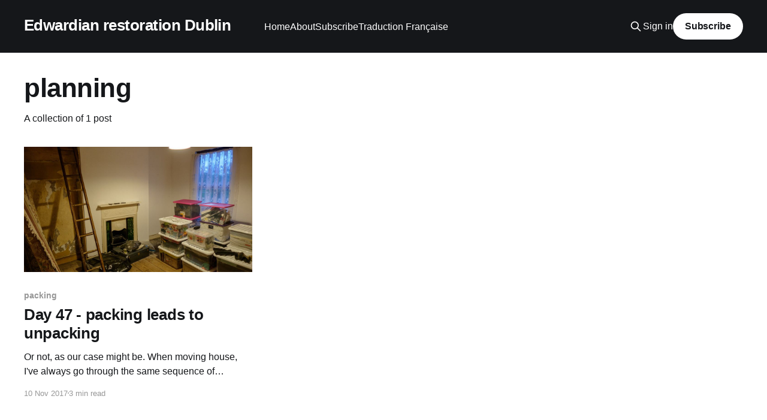

--- FILE ---
content_type: text/html; charset=utf-8
request_url: https://edwardianrestorationdublin.com/tag/planning/
body_size: 3247
content:
<!DOCTYPE html>
<html lang="en">
<head>

    <title>planning - Edwardian restoration Dublin</title>
    <meta charset="utf-8" />
    <meta http-equiv="X-UA-Compatible" content="IE=edge" />
    <meta name="HandheldFriendly" content="True" />
    <meta name="viewport" content="width=device-width, initial-scale=1.0" />
    
    <link rel="preload" as="style" href="https://edwardianrestorationdublin.com/assets/built/screen.css?v=9cefbc9a45" />
    <link rel="preload" as="script" href="https://edwardianrestorationdublin.com/assets/built/casper.js?v=9cefbc9a45" />

    <link rel="stylesheet" type="text/css" href="https://edwardianrestorationdublin.com/assets/built/screen.css?v=9cefbc9a45" />

    <link rel="canonical" href="https://edwardianrestorationdublin.com/tag/planning/">
    <meta name="referrer" content="no-referrer-when-downgrade">
    
    <meta property="og:site_name" content="Edwardian restoration Dublin">
    <meta property="og:type" content="website">
    <meta property="og:title" content="planning - Edwardian restoration Dublin">
    <meta property="og:url" content="https://edwardianrestorationdublin.com/tag/planning/">
    <meta property="og:image" content="https://edwardianrestorationdublin.com/content/images/2017/10/StreetLight.png">
    <meta name="twitter:card" content="summary_large_image">
    <meta name="twitter:title" content="planning - Edwardian restoration Dublin">
    <meta name="twitter:url" content="https://edwardianrestorationdublin.com/tag/planning/">
    <meta name="twitter:image" content="https://edwardianrestorationdublin.com/content/images/2017/10/StreetLight.png">
    <meta name="twitter:site" content="@michellegallen">
    <meta property="og:image:width" content="1194">
    <meta property="og:image:height" content="581">
    
    <script type="application/ld+json">
{
    "@context": "https://schema.org",
    "@type": "Series",
    "publisher": {
        "@type": "Organization",
        "name": "Edwardian restoration Dublin",
        "url": "https://edwardianrestorationdublin.com/",
        "logo": {
            "@type": "ImageObject",
            "url": "https://edwardianrestorationdublin.com/favicon.ico",
            "width": 48,
            "height": 48
        }
    },
    "url": "https://edwardianrestorationdublin.com/tag/planning/",
    "name": "planning",
    "mainEntityOfPage": "https://edwardianrestorationdublin.com/tag/planning/"
}
    </script>

    <meta name="generator" content="Ghost 6.13">
    <link rel="alternate" type="application/rss+xml" title="Edwardian restoration Dublin" href="https://edwardianrestorationdublin.com/rss/">
    <script defer src="https://cdn.jsdelivr.net/ghost/portal@~2.56/umd/portal.min.js" data-i18n="true" data-ghost="https://edwardianrestorationdublin.com/" data-key="c9307ee99fffa88bda73d43ebd" data-api="https://edwardian-restoration-dublin.ghost.io/ghost/api/content/" data-locale="en" crossorigin="anonymous"></script><style id="gh-members-styles">.gh-post-upgrade-cta-content,
.gh-post-upgrade-cta {
    display: flex;
    flex-direction: column;
    align-items: center;
    font-family: -apple-system, BlinkMacSystemFont, 'Segoe UI', Roboto, Oxygen, Ubuntu, Cantarell, 'Open Sans', 'Helvetica Neue', sans-serif;
    text-align: center;
    width: 100%;
    color: #ffffff;
    font-size: 16px;
}

.gh-post-upgrade-cta-content {
    border-radius: 8px;
    padding: 40px 4vw;
}

.gh-post-upgrade-cta h2 {
    color: #ffffff;
    font-size: 28px;
    letter-spacing: -0.2px;
    margin: 0;
    padding: 0;
}

.gh-post-upgrade-cta p {
    margin: 20px 0 0;
    padding: 0;
}

.gh-post-upgrade-cta small {
    font-size: 16px;
    letter-spacing: -0.2px;
}

.gh-post-upgrade-cta a {
    color: #ffffff;
    cursor: pointer;
    font-weight: 500;
    box-shadow: none;
    text-decoration: underline;
}

.gh-post-upgrade-cta a:hover {
    color: #ffffff;
    opacity: 0.8;
    box-shadow: none;
    text-decoration: underline;
}

.gh-post-upgrade-cta a.gh-btn {
    display: block;
    background: #ffffff;
    text-decoration: none;
    margin: 28px 0 0;
    padding: 8px 18px;
    border-radius: 4px;
    font-size: 16px;
    font-weight: 600;
}

.gh-post-upgrade-cta a.gh-btn:hover {
    opacity: 0.92;
}</style>
    <script defer src="https://cdn.jsdelivr.net/ghost/sodo-search@~1.8/umd/sodo-search.min.js" data-key="c9307ee99fffa88bda73d43ebd" data-styles="https://cdn.jsdelivr.net/ghost/sodo-search@~1.8/umd/main.css" data-sodo-search="https://edwardian-restoration-dublin.ghost.io/" data-locale="en" crossorigin="anonymous"></script>
    
    <link href="https://edwardianrestorationdublin.com/webmentions/receive/" rel="webmention">
    <script defer src="/public/cards.min.js?v=9cefbc9a45"></script>
    <link rel="stylesheet" type="text/css" href="/public/cards.min.css?v=9cefbc9a45">
    <script defer src="/public/member-attribution.min.js?v=9cefbc9a45"></script><style>:root {--ghost-accent-color: #15171A;}</style>
    <!-- Global Site Tag (gtag.js) - Google Analytics -->
<script async src="https://www.googletagmanager.com/gtag/js?id=UA-107345805-1"></script>
<script>
  window.dataLayer = window.dataLayer || [];
  function gtag(){dataLayer.push(arguments)};
  gtag('js', new Date());

  gtag('config', 'UA-107345805-1');
</script>

<meta name="google-site-verification" content="OfbiWOUMQOPing4ciLczub4YPu7XwAKxZTDKtW1MBC8" />
<meta name="google-site-verification" content="VyxZRkwDN58OBEtNd6aNLx3irhoi2O6H215OOSh8GKo" />

</head>
<body class="tag-template tag-planning is-head-left-logo has-cover">
<div class="viewport">

    <header id="gh-head" class="gh-head outer">
        <div class="gh-head-inner inner">
            <div class="gh-head-brand">
                <a class="gh-head-logo no-image" href="https://edwardianrestorationdublin.com">
                        Edwardian restoration Dublin
                </a>
                <button class="gh-search gh-icon-btn" aria-label="Search this site" data-ghost-search><svg xmlns="http://www.w3.org/2000/svg" fill="none" viewBox="0 0 24 24" stroke="currentColor" stroke-width="2" width="20" height="20"><path stroke-linecap="round" stroke-linejoin="round" d="M21 21l-6-6m2-5a7 7 0 11-14 0 7 7 0 0114 0z"></path></svg></button>
                <button class="gh-burger" aria-label="Main Menu"></button>
            </div>

            <nav class="gh-head-menu">
                <ul class="nav">
    <li class="nav-home"><a href="https://edwardianrestorationdublin.com/">Home</a></li>
    <li class="nav-about"><a href="https://edwardianrestorationdublin.com/about/">About</a></li>
    <li class="nav-subscribe"><a href="https://edwardianrestorationdublin.com/subscribe-email/">Subscribe</a></li>
    <li class="nav-traduction-francaise"><a href="http://translate.google.com/translate?hl=fr&sl=en&tl=fr&u=https://edwardianrestorationdublin.com/">Traduction Française</a></li>
</ul>

            </nav>

            <div class="gh-head-actions">
                    <button class="gh-search gh-icon-btn" aria-label="Search this site" data-ghost-search><svg xmlns="http://www.w3.org/2000/svg" fill="none" viewBox="0 0 24 24" stroke="currentColor" stroke-width="2" width="20" height="20"><path stroke-linecap="round" stroke-linejoin="round" d="M21 21l-6-6m2-5a7 7 0 11-14 0 7 7 0 0114 0z"></path></svg></button>
                    <div class="gh-head-members">
                                <a class="gh-head-link" href="#/portal/signin" data-portal="signin">Sign in</a>
                                <a class="gh-head-button" href="#/portal/signup" data-portal="signup">Subscribe</a>
                    </div>
            </div>
        </div>
    </header>

    <div class="site-content">
        
<main id="site-main" class="site-main outer">
<div class="inner posts">
    <div class="post-feed">

        <section class="post-card post-card-large">


            <div class="post-card-content">
            <div class="post-card-content-link">
                <header class="post-card-header">
                    <h2 class="post-card-title">planning</h2>
                </header>
                <div class="post-card-excerpt">
                        A collection of 1 post
                </div>
            </div>
            </div>

        </section>

            
<article class="post-card post tag-packing tag-unpacking tag-boxes tag-planning">

    <a class="post-card-image-link" href="/2017/11/10/day-47-unpacking/">

        <img class="post-card-image"
            srcset="/content/images/size/w300/2017/11/20171021-DSCF9321.jpg 300w,
                    /content/images/size/w600/2017/11/20171021-DSCF9321.jpg 600w,
                    /content/images/size/w1000/2017/11/20171021-DSCF9321.jpg 1000w,
                    /content/images/size/w2000/2017/11/20171021-DSCF9321.jpg 2000w"
            sizes="(max-width: 1000px) 400px, 800px"
            src="/content/images/size/w600/2017/11/20171021-DSCF9321.jpg"
            alt="Day 47 - packing leads to unpacking"
            loading="lazy"
        />


    </a>

    <div class="post-card-content">

        <a class="post-card-content-link" href="/2017/11/10/day-47-unpacking/">
            <header class="post-card-header">
                <div class="post-card-tags">
                        <span class="post-card-primary-tag">packing</span>
                </div>
                <h2 class="post-card-title">
                    Day 47 - packing leads to unpacking
                </h2>
            </header>
                <div class="post-card-excerpt">Or not, as our case might be. When moving house, I&#39;ve always go through the same
sequence of thoughts:

1 Committed to a move date

&gt; This is the worst part of moving! We have so much stuff! Way too much stuff! How
will we ever pack up</div>
        </a>

        <footer class="post-card-meta">
            <time class="post-card-meta-date" datetime="2017-11-10">10 Nov 2017</time>
                <span class="post-card-meta-length">3 min read</span>
        </footer>

    </div>

</article>

    </div>

    <nav class="pagination">
    <span class="page-number">Page 1 of 1</span>
</nav>

    
</div>
</main>

    </div>

    <footer class="site-footer outer">
        <div class="inner">
            <section class="copyright"><a href="https://edwardianrestorationdublin.com">Edwardian restoration Dublin</a> &copy; 2026</section>
            <nav class="site-footer-nav">
                
            </nav>
            <div class="gh-powered-by"><a href="https://ghost.org/" target="_blank" rel="noopener">Powered by Ghost</a></div>
        </div>
    </footer>

</div>


<script
    src="https://code.jquery.com/jquery-3.5.1.min.js"
    integrity="sha256-9/aliU8dGd2tb6OSsuzixeV4y/faTqgFtohetphbbj0="
    crossorigin="anonymous">
</script>
<script src="https://edwardianrestorationdublin.com/assets/built/casper.js?v=9cefbc9a45"></script>
<script>
$(document).ready(function () {
    // Mobile Menu Trigger
    $('.gh-burger').click(function () {
        $('body').toggleClass('gh-head-open');
    });
    // FitVids - Makes video embeds responsive
    $(".gh-content").fitVids();
});
</script>

<script>
  var social_icons = [
    "https://twitter.com/michellegallen",
    "https://twitter.com/mehdielgueddari"
  ];
    
  var disqus_shortname = 'edwardianrestorationdublin';


</script>

</body>
</html>
